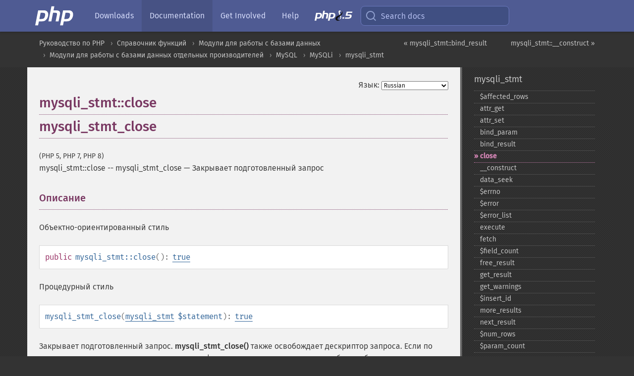

--- FILE ---
content_type: text/html; charset=utf-8
request_url: https://www.php.net/manual/ru/mysqli-stmt.close.php
body_size: 7978
content:
<!DOCTYPE html>
<html xmlns="http://www.w3.org/1999/xhtml" lang="ru">
<head>

  <meta charset="utf-8">
  <meta name="viewport" content="width=device-width, initial-scale=1.0">

     <base href="https://www.php.net/manual/ru/mysqli-stmt.close.php">
  
  <title>PHP: mysqli_stmt::close - Manual</title>

      <link rel="stylesheet" type="text/css" href="/cached.php?t=1756715876&amp;f=/fonts/Fira/fira.css" media="screen">
      <link rel="stylesheet" type="text/css" href="/cached.php?t=1756715876&amp;f=/fonts/Font-Awesome/css/fontello.css" media="screen">
      <link rel="stylesheet" type="text/css" href="/cached.php?t=1763585401&amp;f=/styles/theme-base.css" media="screen">
      <link rel="stylesheet" type="text/css" href="/cached.php?t=1763575802&amp;f=/styles/theme-medium.css" media="screen">
  
 <link rel="icon" type="image/svg+xml" sizes="any" href="https://www.php.net/favicon.svg?v=2">
 <link rel="icon" type="image/png" sizes="196x196" href="https://www.php.net/favicon-196x196.png?v=2">
 <link rel="icon" type="image/png" sizes="32x32" href="https://www.php.net/favicon-32x32.png?v=2">
 <link rel="icon" type="image/png" sizes="16x16" href="https://www.php.net/favicon-16x16.png?v=2">
 <link rel="shortcut icon" href="https://www.php.net/favicon.ico?v=2">

 <link rel="search" type="application/opensearchdescription+xml" href="https://www.php.net/phpnetimprovedsearch.src" title="Add PHP.net search">
 <link rel="alternate" type="application/atom+xml" href="https://www.php.net/releases/feed.php" title="PHP Release feed">
 <link rel="alternate" type="application/atom+xml" href="https://www.php.net/feed.atom" title="PHP: Hypertext Preprocessor">

 <link rel="canonical" href="https://www.php.net/manual/ru/mysqli-stmt.close.php">
 <link rel="shorturl" href="https://www.php.net/manual/ru/mysqli-stmt.close.php">
 <link rel="alternate" href="https://www.php.net/manual/ru/mysqli-stmt.close.php" hreflang="x-default">

 <link rel="contents" href="https://www.php.net/manual/ru/index.php">
 <link rel="index" href="https://www.php.net/manual/ru/class.mysqli-stmt.php">
 <link rel="prev" href="https://www.php.net/manual/ru/mysqli-stmt.bind-result.php">
 <link rel="next" href="https://www.php.net/manual/ru/mysqli-stmt.construct.php">

 <link rel="alternate" href="https://www.php.net/manual/en/mysqli-stmt.close.php" hreflang="en">
 <link rel="alternate" href="https://www.php.net/manual/de/mysqli-stmt.close.php" hreflang="de">
 <link rel="alternate" href="https://www.php.net/manual/es/mysqli-stmt.close.php" hreflang="es">
 <link rel="alternate" href="https://www.php.net/manual/fr/mysqli-stmt.close.php" hreflang="fr">
 <link rel="alternate" href="https://www.php.net/manual/it/mysqli-stmt.close.php" hreflang="it">
 <link rel="alternate" href="https://www.php.net/manual/ja/mysqli-stmt.close.php" hreflang="ja">
 <link rel="alternate" href="https://www.php.net/manual/pt_BR/mysqli-stmt.close.php" hreflang="pt_BR">
 <link rel="alternate" href="https://www.php.net/manual/ru/mysqli-stmt.close.php" hreflang="ru">
 <link rel="alternate" href="https://www.php.net/manual/tr/mysqli-stmt.close.php" hreflang="tr">
 <link rel="alternate" href="https://www.php.net/manual/uk/mysqli-stmt.close.php" hreflang="uk">
 <link rel="alternate" href="https://www.php.net/manual/zh/mysqli-stmt.close.php" hreflang="zh">

<link rel="stylesheet" type="text/css" href="/cached.php?t=1756715876&amp;f=/fonts/Fira/fira.css" media="screen">
<link rel="stylesheet" type="text/css" href="/cached.php?t=1756715876&amp;f=/fonts/Font-Awesome/css/fontello.css" media="screen">
<link rel="stylesheet" type="text/css" href="/cached.php?t=1763585401&amp;f=/styles/theme-base.css" media="screen">
<link rel="stylesheet" type="text/css" href="/cached.php?t=1763575802&amp;f=/styles/theme-medium.css" media="screen">


 <base href="https://www.php.net/manual/ru/mysqli-stmt.close.php">

<meta name="Description" content="Закрывает подготовленный запрос" />

<meta name="twitter:card" content="summary_large_image" />
<meta name="twitter:site" content="@official_php" />
<meta name="twitter:title" content="PHP: mysqli_stmt::close - Manual" />
<meta name="twitter:description" content="Закрывает подготовленный запрос" />
<meta name="twitter:creator" content="@official_php" />
<meta name="twitter:image:src" content="https://www.php.net/images/meta-image.png" />

<meta itemprop="name" content="PHP: mysqli_stmt::close - Manual" />
<meta itemprop="description" content="Закрывает подготовленный запрос" />
<meta itemprop="image" content="https://www.php.net/images/meta-image.png" />

<meta property="og:image" content="https://www.php.net/images/meta-image.png" />
<meta property="og:description" content="Закрывает подготовленный запрос" />

<link href="https://fosstodon.org/@php" rel="me" />
<!-- Matomo -->
<script>
    var _paq = window._paq = window._paq || [];
    /* tracker methods like "setCustomDimension" should be called before "trackPageView" */
    _paq.push(["setDoNotTrack", true]);
    _paq.push(["disableCookies"]);
    _paq.push(['trackPageView']);
    _paq.push(['enableLinkTracking']);
    (function() {
        var u="https://analytics.php.net/";
        _paq.push(['setTrackerUrl', u+'matomo.php']);
        _paq.push(['setSiteId', '1']);
        var d=document, g=d.createElement('script'), s=d.getElementsByTagName('script')[0];
        g.async=true; g.src=u+'matomo.js'; s.parentNode.insertBefore(g,s);
    })();
</script>
<!-- End Matomo Code -->
</head>
<body class="docs "><a href="/x-myracloud-5958a2bbbed300a9b9ac631223924e0b/1769761389.838" style="display:  none">update page now</a>

<nav class="navbar navbar-fixed-top">
  <div class="navbar__inner">
    <a href="/" aria-label="PHP Home" class="navbar__brand">
      <img
        src="/images/logos/php-logo-white.svg"
        aria-hidden="true"
        width="80"
        height="40"
      >
    </a>

    <div
      id="navbar__offcanvas"
      tabindex="-1"
      class="navbar__offcanvas"
      aria-label="Menu"
    >
      <button
        id="navbar__close-button"
        class="navbar__icon-item navbar_icon-item--visually-aligned navbar__close-button"
      >
        <svg xmlns="http://www.w3.org/2000/svg" width="24" viewBox="0 0 24 24" fill="currentColor"><path d="M19,6.41L17.59,5L12,10.59L6.41,5L5,6.41L10.59,12L5,17.59L6.41,19L12,13.41L17.59,19L19,17.59L13.41,12L19,6.41Z" /></svg>
      </button>

      <ul class="navbar__nav">
                            <li class="navbar__item">
              <a
                href="/downloads.php"
                                class="navbar__link  "
              >
                                  Downloads                              </a>
          </li>
                            <li class="navbar__item">
              <a
                href="/docs.php"
                aria-current="page"                class="navbar__link navbar__link--active "
              >
                                  Documentation                              </a>
          </li>
                            <li class="navbar__item">
              <a
                href="/get-involved.php"
                                class="navbar__link  "
              >
                                  Get Involved                              </a>
          </li>
                            <li class="navbar__item">
              <a
                href="/support.php"
                                class="navbar__link  "
              >
                                  Help                              </a>
          </li>
                            <li class="navbar__item">
              <a
                href="/releases/8.5/index.php"
                                class="navbar__link  navbar__release"
              >
                                  <img src="/images/php8/logo_php8_5.svg" alt="PHP 8.5">
                              </a>
          </li>
              </ul>
    </div>

    <div class="navbar__right">
        
      
      <!-- Desktop default search -->
      <form
        action="/manual-lookup.php"
        class="navbar__search-form"
      >
        <label for="navbar__search-input" aria-label="Search docs">
          <svg
  xmlns="http://www.w3.org/2000/svg"
  aria-hidden="true"
  width="24"
  viewBox="0 0 24 24"
  fill="none"
  stroke="currentColor"
  stroke-width="2"
  stroke-linecap="round"
  stroke-linejoin="round"
>
  <circle cx="11" cy="11" r="8"></circle>
  <line x1="21" y1="21" x2="16.65" y2="16.65"></line>
</svg>        </label>
        <input
          type="search"
          name="pattern"
          id="navbar__search-input"
          class="navbar__search-input"
          placeholder="Search docs"
          accesskey="s"
        >
        <input type="hidden" name="scope" value="quickref">
      </form>

      <!-- Desktop encanced search -->
      <button
        id="navbar__search-button"
        class="navbar__search-button"
        hidden
      >
        <svg
  xmlns="http://www.w3.org/2000/svg"
  aria-hidden="true"
  width="24"
  viewBox="0 0 24 24"
  fill="none"
  stroke="currentColor"
  stroke-width="2"
  stroke-linecap="round"
  stroke-linejoin="round"
>
  <circle cx="11" cy="11" r="8"></circle>
  <line x1="21" y1="21" x2="16.65" y2="16.65"></line>
</svg>        Search docs
      </button>

        
      <!-- Mobile default items -->
      <a
        id="navbar__search-link"
        href="/lookup-form.php"
        aria-label="Search docs"
        class="navbar__icon-item navbar__search-link"
      >
        <svg
  xmlns="http://www.w3.org/2000/svg"
  aria-hidden="true"
  width="24"
  viewBox="0 0 24 24"
  fill="none"
  stroke="currentColor"
  stroke-width="2"
  stroke-linecap="round"
  stroke-linejoin="round"
>
  <circle cx="11" cy="11" r="8"></circle>
  <line x1="21" y1="21" x2="16.65" y2="16.65"></line>
</svg>      </a>
      <a
        id="navbar__menu-link"
        href="/menu.php"
        aria-label="Menu"
        class="navbar__icon-item navbar_icon-item--visually-aligned navbar_menu-link"
      >
        <svg xmlns="http://www.w3.org/2000/svg"
  aria-hidden="true"
  width="24"
  viewBox="0 0 24 24"
  fill="currentColor"
>
  <path d="M3,6H21V8H3V6M3,11H21V13H3V11M3,16H21V18H3V16Z" />
</svg>      </a>

      <!-- Mobile enhanced items -->
      <button
        id="navbar__search-button-mobile"
        aria-label="Search docs"
        class="navbar__icon-item navbar__search-button-mobile"
        hidden
      >
        <svg
  xmlns="http://www.w3.org/2000/svg"
  aria-hidden="true"
  width="24"
  viewBox="0 0 24 24"
  fill="none"
  stroke="currentColor"
  stroke-width="2"
  stroke-linecap="round"
  stroke-linejoin="round"
>
  <circle cx="11" cy="11" r="8"></circle>
  <line x1="21" y1="21" x2="16.65" y2="16.65"></line>
</svg>      </button>
      <button
        id="navbar__menu-button"
        aria-label="Menu"
        class="navbar__icon-item navbar_icon-item--visually-aligned"
        hidden
      >
        <svg xmlns="http://www.w3.org/2000/svg"
  aria-hidden="true"
  width="24"
  viewBox="0 0 24 24"
  fill="currentColor"
>
  <path d="M3,6H21V8H3V6M3,11H21V13H3V11M3,16H21V18H3V16Z" />
</svg>      </button>
    </div>

    <div
      id="navbar__backdrop"
      class="navbar__backdrop"
    ></div>
  </div>

  <div id="flash-message"></div>
</nav>
<nav id="trick"><div><dl>
<dt><a href='/manual/en/getting-started.php'>Getting Started</a></dt>
	<dd><a href='/manual/en/introduction.php'>Introduction</a></dd>
	<dd><a href='/manual/en/tutorial.php'>A simple tutorial</a></dd>
<dt><a href='/manual/en/langref.php'>Language Reference</a></dt>
	<dd><a href='/manual/en/language.basic-syntax.php'>Basic syntax</a></dd>
	<dd><a href='/manual/en/language.types.php'>Types</a></dd>
	<dd><a href='/manual/en/language.variables.php'>Variables</a></dd>
	<dd><a href='/manual/en/language.constants.php'>Constants</a></dd>
	<dd><a href='/manual/en/language.expressions.php'>Expressions</a></dd>
	<dd><a href='/manual/en/language.operators.php'>Operators</a></dd>
	<dd><a href='/manual/en/language.control-structures.php'>Control Structures</a></dd>
	<dd><a href='/manual/en/language.functions.php'>Functions</a></dd>
	<dd><a href='/manual/en/language.oop5.php'>Classes and Objects</a></dd>
	<dd><a href='/manual/en/language.namespaces.php'>Namespaces</a></dd>
	<dd><a href='/manual/en/language.enumerations.php'>Enumerations</a></dd>
	<dd><a href='/manual/en/language.errors.php'>Errors</a></dd>
	<dd><a href='/manual/en/language.exceptions.php'>Exceptions</a></dd>
	<dd><a href='/manual/en/language.fibers.php'>Fibers</a></dd>
	<dd><a href='/manual/en/language.generators.php'>Generators</a></dd>
	<dd><a href='/manual/en/language.attributes.php'>Attributes</a></dd>
	<dd><a href='/manual/en/language.references.php'>References Explained</a></dd>
	<dd><a href='/manual/en/reserved.variables.php'>Predefined Variables</a></dd>
	<dd><a href='/manual/en/reserved.exceptions.php'>Predefined Exceptions</a></dd>
	<dd><a href='/manual/en/reserved.interfaces.php'>Predefined Interfaces and Classes</a></dd>
	<dd><a href='/manual/en/reserved.attributes.php'>Predefined Attributes</a></dd>
	<dd><a href='/manual/en/context.php'>Context options and parameters</a></dd>
	<dd><a href='/manual/en/wrappers.php'>Supported Protocols and Wrappers</a></dd>
</dl>
<dl>
<dt><a href='/manual/en/security.php'>Security</a></dt>
	<dd><a href='/manual/en/security.intro.php'>Introduction</a></dd>
	<dd><a href='/manual/en/security.general.php'>General considerations</a></dd>
	<dd><a href='/manual/en/security.cgi-bin.php'>Installed as CGI binary</a></dd>
	<dd><a href='/manual/en/security.apache.php'>Installed as an Apache module</a></dd>
	<dd><a href='/manual/en/security.sessions.php'>Session Security</a></dd>
	<dd><a href='/manual/en/security.filesystem.php'>Filesystem Security</a></dd>
	<dd><a href='/manual/en/security.database.php'>Database Security</a></dd>
	<dd><a href='/manual/en/security.errors.php'>Error Reporting</a></dd>
	<dd><a href='/manual/en/security.variables.php'>User Submitted Data</a></dd>
	<dd><a href='/manual/en/security.hiding.php'>Hiding PHP</a></dd>
	<dd><a href='/manual/en/security.current.php'>Keeping Current</a></dd>
<dt><a href='/manual/en/features.php'>Features</a></dt>
	<dd><a href='/manual/en/features.http-auth.php'>HTTP authentication with PHP</a></dd>
	<dd><a href='/manual/en/features.cookies.php'>Cookies</a></dd>
	<dd><a href='/manual/en/features.sessions.php'>Sessions</a></dd>
	<dd><a href='/manual/en/features.file-upload.php'>Handling file uploads</a></dd>
	<dd><a href='/manual/en/features.remote-files.php'>Using remote files</a></dd>
	<dd><a href='/manual/en/features.connection-handling.php'>Connection handling</a></dd>
	<dd><a href='/manual/en/features.persistent-connections.php'>Persistent Database Connections</a></dd>
	<dd><a href='/manual/en/features.commandline.php'>Command line usage</a></dd>
	<dd><a href='/manual/en/features.gc.php'>Garbage Collection</a></dd>
	<dd><a href='/manual/en/features.dtrace.php'>DTrace Dynamic Tracing</a></dd>
</dl>
<dl>
<dt><a href='/manual/en/funcref.php'>Function Reference</a></dt>
	<dd><a href='/manual/en/refs.basic.php.php'>Affecting PHP's Behaviour</a></dd>
	<dd><a href='/manual/en/refs.utilspec.audio.php'>Audio Formats Manipulation</a></dd>
	<dd><a href='/manual/en/refs.remote.auth.php'>Authentication Services</a></dd>
	<dd><a href='/manual/en/refs.utilspec.cmdline.php'>Command Line Specific Extensions</a></dd>
	<dd><a href='/manual/en/refs.compression.php'>Compression and Archive Extensions</a></dd>
	<dd><a href='/manual/en/refs.crypto.php'>Cryptography Extensions</a></dd>
	<dd><a href='/manual/en/refs.database.php'>Database Extensions</a></dd>
	<dd><a href='/manual/en/refs.calendar.php'>Date and Time Related Extensions</a></dd>
	<dd><a href='/manual/en/refs.fileprocess.file.php'>File System Related Extensions</a></dd>
	<dd><a href='/manual/en/refs.international.php'>Human Language and Character Encoding Support</a></dd>
	<dd><a href='/manual/en/refs.utilspec.image.php'>Image Processing and Generation</a></dd>
	<dd><a href='/manual/en/refs.remote.mail.php'>Mail Related Extensions</a></dd>
	<dd><a href='/manual/en/refs.math.php'>Mathematical Extensions</a></dd>
	<dd><a href='/manual/en/refs.utilspec.nontext.php'>Non-Text MIME Output</a></dd>
	<dd><a href='/manual/en/refs.fileprocess.process.php'>Process Control Extensions</a></dd>
	<dd><a href='/manual/en/refs.basic.other.php'>Other Basic Extensions</a></dd>
	<dd><a href='/manual/en/refs.remote.other.php'>Other Services</a></dd>
	<dd><a href='/manual/en/refs.search.php'>Search Engine Extensions</a></dd>
	<dd><a href='/manual/en/refs.utilspec.server.php'>Server Specific Extensions</a></dd>
	<dd><a href='/manual/en/refs.basic.session.php'>Session Extensions</a></dd>
	<dd><a href='/manual/en/refs.basic.text.php'>Text Processing</a></dd>
	<dd><a href='/manual/en/refs.basic.vartype.php'>Variable and Type Related Extensions</a></dd>
	<dd><a href='/manual/en/refs.webservice.php'>Web Services</a></dd>
	<dd><a href='/manual/en/refs.utilspec.windows.php'>Windows Only Extensions</a></dd>
	<dd><a href='/manual/en/refs.xml.php'>XML Manipulation</a></dd>
	<dd><a href='/manual/en/refs.ui.php'>GUI Extensions</a></dd>
</dl>
<dl>
<dt>Keyboard Shortcuts</dt><dt>?</dt>
<dd>This help</dd>
<dt>j</dt>
<dd>Next menu item</dd>
<dt>k</dt>
<dd>Previous menu item</dd>
<dt>g p</dt>
<dd>Previous man page</dd>
<dt>g n</dt>
<dd>Next man page</dd>
<dt>G</dt>
<dd>Scroll to bottom</dd>
<dt>g g</dt>
<dd>Scroll to top</dd>
<dt>g h</dt>
<dd>Goto homepage</dd>
<dt>g s</dt>
<dd>Goto search<br>(current page)</dd>
<dt>/</dt>
<dd>Focus search box</dd>
</dl></div></nav>
<div id="goto">
    <div class="search">
         <div class="text"></div>
         <div class="results"><ul></ul></div>
   </div>
</div>

  <div id="breadcrumbs" class="clearfix">
    <div id="breadcrumbs-inner">
          <div class="next">
        <a href="mysqli-stmt.construct.php">
          mysqli_stmt::__construct &raquo;
        </a>
      </div>
              <div class="prev">
        <a href="mysqli-stmt.bind-result.php">
          &laquo; mysqli_stmt::bind_result        </a>
      </div>
          <ul>
            <li><a href='index.php'>Руководство по PHP</a></li>      <li><a href='funcref.php'>Справочник функций</a></li>      <li><a href='refs.database.php'>Модули для работы с базами данных</a></li>      <li><a href='refs.database.vendors.php'>Модули для работы с базами данных отдельных производителей</a></li>      <li><a href='set.mysqlinfo.php'>MySQL</a></li>      <li><a href='book.mysqli.php'>MySQLi</a></li>      <li><a href='class.mysqli-stmt.php'>mysqli_stmt</a></li>      </ul>
    </div>
  </div>




<div id="layout" class="clearfix">
  <section id="layout-content">
  <div class="page-tools">
    <div class="change-language">
      <form action="/manual/change.php" method="get" id="changelang" name="changelang">
        <fieldset>
          <label for="changelang-langs">Язык:</label>
          <select onchange="document.changelang.submit()" name="page" id="changelang-langs">
            <option value='en/mysqli-stmt.close.php'>English</option>
            <option value='de/mysqli-stmt.close.php'>German</option>
            <option value='es/mysqli-stmt.close.php'>Spanish</option>
            <option value='fr/mysqli-stmt.close.php'>French</option>
            <option value='it/mysqli-stmt.close.php'>Italian</option>
            <option value='ja/mysqli-stmt.close.php'>Japanese</option>
            <option value='pt_BR/mysqli-stmt.close.php'>Brazilian Portuguese</option>
            <option value='ru/mysqli-stmt.close.php' selected="selected">Russian</option>
            <option value='tr/mysqli-stmt.close.php'>Turkish</option>
            <option value='uk/mysqli-stmt.close.php'>Ukrainian</option>
            <option value='zh/mysqli-stmt.close.php'>Chinese (Simplified)</option>
            <option value='help-translate.php'>Other</option>
          </select>
        </fieldset>
      </form>
    </div>
  </div><div id="mysqli-stmt.close" class="refentry">
 <div class="refnamediv">
  <h1 class="refname">mysqli_stmt::close</h1>
  <h1 class="refname">mysqli_stmt_close</h1>
  <p class="verinfo">(PHP 5, PHP 7, PHP 8)</p><p class="refpurpose"><span class="refname">mysqli_stmt::close</span> -- <span class="refname">mysqli_stmt_close</span> &mdash; <span class="dc-title">Закрывает подготовленный запрос</span></p>

 </div>

 <div class="refsect1 description" id="refsect1-mysqli-stmt.close-description">
  <h3 class="title">Описание</h3>
  <p class="para">Объектно-ориентированный стиль</p>
  <div class="methodsynopsis dc-description">
   <span class="modifier">public</span> <span class="methodname"><strong>mysqli_stmt::close</strong></span>(): <span class="type"><a href="language.types.singleton.php" class="type true">true</a></span></div>

  <p class="para rdfs-comment">Процедурный стиль</p>
  <div class="methodsynopsis dc-description"><span class="methodname"><strong>mysqli_stmt_close</strong></span>(<span class="methodparam"><span class="type"><a href="class.mysqli-stmt.php" class="type mysqli_stmt">mysqli_stmt</a></span> <code class="parameter">$statement</code></span>): <span class="type"><a href="language.types.singleton.php" class="type true">true</a></span></div>

  <p class="para rdfs-comment">
   Закрывает подготовленный запрос. <span class="function"><strong>mysqli_stmt_close()</strong></span>
   также освобождает дескриптор запроса. Если по текущему запросу получен
   результат, то эта функция очищает его для того, чтобы мог быть выполнен
   следующий запрос.
  </p>
 </div>


 <div class="refsect1 parameters" id="refsect1-mysqli-stmt.close-parameters">
  <h3 class="title">Список параметров</h3>
  <p class="para">
   <dl>
    <dt>
<code class="parameter">stmt</code></dt><dd><p class="para">Только для процедурного стиля: объект <span class="classname"><a href="class.mysqli-stmt.php" class="classname">mysqli_stmt</a></span>, который вернула функция
<span class="function"><a href="mysqli.stmt-init.php" class="function">mysqli_stmt_init()</a></span>.</p></dd>
   </dl>
  </p>
 </div>


 <div class="refsect1 returnvalues" id="refsect1-mysqli-stmt.close-returnvalues">
  <h3 class="title">Возвращаемые значения</h3>
  <p class="para">
   Функция возвращает логическое значение <strong><code><a href="reserved.constants.php#constant.true">true</a></code></strong>.
  </p>
 </div>


 <div class="refsect1 changelog" id="refsect1-mysqli-stmt.close-changelog">
  <h3 class="title">Список изменений</h3>
  <p class="para">
   <table class="doctable informaltable">
    
     <thead>
      <tr>
       <th>Версия</th>
       <th>Описание</th>
      </tr>

     </thead>

     <tbody class="tbody">
      <tr>
       <td>8.0.0</td>
       <td>
        Функция теперь возвращает значение <strong><code><a href="reserved.constants.php#constant.true">true</a></code></strong>.
        Ранее она возвращала значение <strong><code><a href="reserved.constants.php#constant.false">false</a></code></strong> в случае возникновения ошибки.
       </td>
      </tr>

     </tbody>
    
   </table>

  </p>
 </div>


 <div class="refsect1 seealso" id="refsect1-mysqli-stmt.close-seealso">
  <h3 class="title">Смотрите также</h3>
  <p class="para">
   <ul class="simplelist">
    <li><span class="function"><a href="mysqli.prepare.php" class="function" rel="rdfs-seeAlso">mysqli_prepare()</a> - Подготавливает SQL выражение к выполнению</span></li>
   </ul>
  </p>
 </div>


</div>    <div class="contribute">
      <h3 class="title">Нашли ошибку?</h3>
      <div>
         
      </div>
      <div class="edit-bug">
        <a href="https://github.com/php/doc-base/blob/master/README.md" title="Github-инструкция по улучшению страниц" target="_blank" rel="noopener noreferrer">Инструкция</a>
        •
        <a href="https://github.com/php/doc-ru/blob/master/reference/mysqli/mysqli_stmt/close.xml">Исправление</a>
        •
        <a href="https://github.com/php/doc-ru/issues/new?body=From%20manual%20page:%20https:%2F%2Fphp.net%2Fmysqli-stmt.close%0A%0A---">Сообщение об ошибке</a>
      </div>
    </div><section id="usernotes">
 <div class="head">
  <span class="action"><a href="/manual/add-note.php?sect=mysqli-stmt.close&amp;repo=ru&amp;redirect=https://www.php.net/manual/ru/mysqli-stmt.close.php">＋<small>Добавить</small></a></span>
  <h3 class="title">Примечания пользователей </h3>
 </div>
 <div class="note">Пользователи ещё не добавляли примечания для страницы</div></section>    </section><!-- layout-content -->
        <aside class='layout-menu'>

        <ul class='parent-menu-list'>
                                    <li>
                <a href="class.mysqli-stmt.php">mysqli_stmt</a>

                                    <ul class='child-menu-list'>

                                                <li class="">
                            <a href="mysqli-stmt.affected-rows.php" title="$affected_&#8203;rows">$affected_&#8203;rows</a>
                        </li>
                                                <li class="">
                            <a href="mysqli-stmt.attr-get.php" title="attr_&#8203;get">attr_&#8203;get</a>
                        </li>
                                                <li class="">
                            <a href="mysqli-stmt.attr-set.php" title="attr_&#8203;set">attr_&#8203;set</a>
                        </li>
                                                <li class="">
                            <a href="mysqli-stmt.bind-param.php" title="bind_&#8203;param">bind_&#8203;param</a>
                        </li>
                                                <li class="">
                            <a href="mysqli-stmt.bind-result.php" title="bind_&#8203;result">bind_&#8203;result</a>
                        </li>
                                                <li class="current">
                            <a href="mysqli-stmt.close.php" title="close">close</a>
                        </li>
                                                <li class="">
                            <a href="mysqli-stmt.construct.php" title="_&#8203;_&#8203;construct">_&#8203;_&#8203;construct</a>
                        </li>
                                                <li class="">
                            <a href="mysqli-stmt.data-seek.php" title="data_&#8203;seek">data_&#8203;seek</a>
                        </li>
                                                <li class="">
                            <a href="mysqli-stmt.errno.php" title="$errno">$errno</a>
                        </li>
                                                <li class="">
                            <a href="mysqli-stmt.error.php" title="$error">$error</a>
                        </li>
                                                <li class="">
                            <a href="mysqli-stmt.error-list.php" title="$error_&#8203;list">$error_&#8203;list</a>
                        </li>
                                                <li class="">
                            <a href="mysqli-stmt.execute.php" title="execute">execute</a>
                        </li>
                                                <li class="">
                            <a href="mysqli-stmt.fetch.php" title="fetch">fetch</a>
                        </li>
                                                <li class="">
                            <a href="mysqli-stmt.field-count.php" title="$field_&#8203;count">$field_&#8203;count</a>
                        </li>
                                                <li class="">
                            <a href="mysqli-stmt.free-result.php" title="free_&#8203;result">free_&#8203;result</a>
                        </li>
                                                <li class="">
                            <a href="mysqli-stmt.get-result.php" title="get_&#8203;result">get_&#8203;result</a>
                        </li>
                                                <li class="">
                            <a href="mysqli-stmt.get-warnings.php" title="get_&#8203;warnings">get_&#8203;warnings</a>
                        </li>
                                                <li class="">
                            <a href="mysqli-stmt.insert-id.php" title="$insert_&#8203;id">$insert_&#8203;id</a>
                        </li>
                                                <li class="">
                            <a href="mysqli-stmt.more-results.php" title="more_&#8203;results">more_&#8203;results</a>
                        </li>
                                                <li class="">
                            <a href="mysqli-stmt.next-result.php" title="next_&#8203;result">next_&#8203;result</a>
                        </li>
                                                <li class="">
                            <a href="mysqli-stmt.num-rows.php" title="$num_&#8203;rows">$num_&#8203;rows</a>
                        </li>
                                                <li class="">
                            <a href="mysqli-stmt.param-count.php" title="$param_&#8203;count">$param_&#8203;count</a>
                        </li>
                                                <li class="">
                            <a href="mysqli-stmt.prepare.php" title="prepare">prepare</a>
                        </li>
                                                <li class="">
                            <a href="mysqli-stmt.reset.php" title="reset">reset</a>
                        </li>
                                                <li class="">
                            <a href="mysqli-stmt.result-metadata.php" title="result_&#8203;metadata">result_&#8203;metadata</a>
                        </li>
                                                <li class="">
                            <a href="mysqli-stmt.send-long-data.php" title="send_&#8203;long_&#8203;data">send_&#8203;long_&#8203;data</a>
                        </li>
                                                <li class="">
                            <a href="mysqli-stmt.sqlstate.php" title="$sqlstate">$sqlstate</a>
                        </li>
                                                <li class="">
                            <a href="mysqli-stmt.store-result.php" title="store_&#8203;result">store_&#8203;result</a>
                        </li>
                        
                    </ul>
                
            </li>
                        
                    </ul>
    </aside>


  </div><!-- layout -->

  <footer>
    <div class="container footer-content">
      <div class="row-fluid">
      <ul class="footmenu">
        <li><a href="/manual/ru/copyright.php">Copyright &copy; 2001-2026 The PHP Documentation Group</a></li>
        <li><a href="/my.php">My PHP.net</a></li>
        <li><a href="/contact.php">Contact</a></li>
        <li><a href="/sites.php">Other PHP.net sites</a></li>
        <li><a href="/privacy.php">Privacy policy</a></li>
      </ul>
      </div>
    </div>
  </footer>
    
<script src="/cached.php?t=1756715876&amp;f=/js/ext/jquery-3.6.0.min.js"></script>
<script src="/cached.php?t=1756715876&amp;f=/js/ext/FuzzySearch.min.js"></script>
<script src="/cached.php?t=1756715876&amp;f=/js/ext/mousetrap.min.js"></script>
<script src="/cached.php?t=1756715876&amp;f=/js/ext/jquery.scrollTo.min.js"></script>
<script src="/cached.php?t=1768309801&amp;f=/js/search.js"></script>
<script src="/cached.php?t=1768309801&amp;f=/js/common.js"></script>
<script type="module" src="/cached.php?t=1759587603&amp;f=/js/interactive-examples.js"></script>

<a id="toTop" href="javascript:;"><span id="toTopHover"></span><img width="40" height="40" alt="To Top" src="/images/to-top@2x.png"></a>

<div id="search-modal__backdrop" class="search-modal__backdrop">
  <div
    role="dialog"
    aria-label="Search modal"
    id="search-modal"
    class="search-modal"
  >
    <div class="search-modal__header">
      <div class="search-modal__form">
        <div class="search-modal__input-icon">
          <!-- https://feathericons.com search -->
          <svg xmlns="http://www.w3.org/2000/svg"
            aria-hidden="true"
            width="24"
            viewBox="0 0 24 24"
            fill="none"
            stroke="currentColor"
            stroke-width="2"
            stroke-linecap="round"
            stroke-linejoin="round"
          >
            <circle cx="11" cy="11" r="8"></circle>
            <line x1="21" y1="21" x2="16.65" y2="16.65"></line>
          </svg>
        </div>
        <input
          type="search"
          id="search-modal__input"
          class="search-modal__input"
          placeholder="Search docs"
          aria-label="Search docs"
        />
      </div>

      <button aria-label="Close" class="search-modal__close">
        <!-- https://pictogrammers.com/library/mdi/icon/close/ -->
        <svg
          xmlns="http://www.w3.org/2000/svg"
          aria-hidden="true"
          width="24"
          viewBox="0 0 24 24"
        >
          <path d="M19,6.41L17.59,5L12,10.59L6.41,5L5,6.41L10.59,12L5,17.59L6.41,19L12,13.41L17.59,19L19,17.59L13.41,12L19,6.41Z"/>
        </svg>
      </button>
    </div>
    <div
      role="listbox"
      aria-label="Search results"
      id="search-modal__results"
      class="search-modal__results"
    ></div>
    <div class="search-modal__helper-text">
      <div>
        <kbd>↑</kbd> and <kbd>↓</kbd> to navigate •
        <kbd>Enter</kbd> to select •
        <kbd>Esc</kbd> to close • <kbd>/</kbd> to open
      </div>
      <div>
        Press <kbd>Enter</kbd> without
        selection to search using Google
      </div>
    </div>
  </div>
</div>

</body>
</html>
